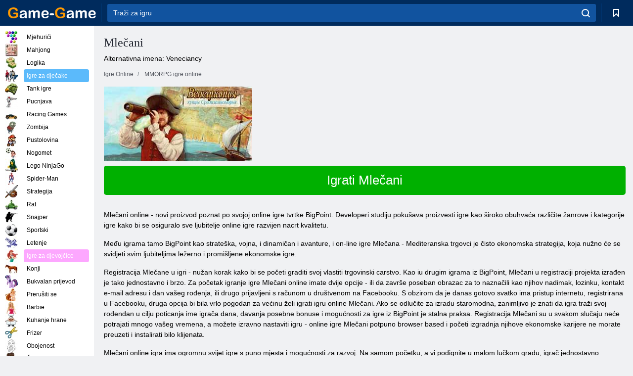

--- FILE ---
content_type: text/html; charset=utf-8
request_url: https://game-game.com.hr/online-venecianci/
body_size: 10418
content:
<!DOCTYPE html>
<html lang="hr">
<head>
    <meta charset="utf-8">
    <meta name="viewport" content="width=device-width, initial-scale=1.0, maximum-scale=5.0, user-scalable=0">
    <title>Mlečani igra online registracija. Igrajte besplatne igre online Veneciancy </title>
    <meta name="keywords" content="Veneciancy online, online igre Mlečani, Pridružite igru ​​Mlečani, Mlečani online igre, online registraciju Mlečani, igrati online Mlečani Mlečani igrati ">
    <meta name="description" content="Online igre Mlečani. Besplatna registracija u igri Mlečana online. Igrajte Veneciancy online ">
    <link rel="SHORTCUT ICON" href="/favicon.ico">
    <link rel="icon" type="image/png" href="/ui/icons/favicon-16x16.png" sizes="16x16">
    <link rel="icon" type="image/png" href="/ui/icons/favicon-32x32.png" sizes="32x32">
    <link rel="icon" type="image/png" href="/ui/icons/android-chrome-192x192.png" sizes="192x192">
    <link rel="apple-touch-icon" href="/ui/icons/apple-touch-icon.png" sizes="180x180">
    <link rel="mask-icon" href="/ui/icons/safari-pinned-tab.svg">
    <link rel="manifest" id="pwa_manifest">


            
            <link rel="stylesheet" href="/ui/css/optimized/gg_mmorpg_game.min.css">
        
            <link rel="preconnect" href="https://pagead2.googlesyndication.com/">
    <link rel="preconnect" href="https://adservice.google.com/">
    <link rel="preconnect" href="https://googleads.g.doubleclick.net/">
    <link rel="preconnect" href="https://www.googletagservices.com/">
    <link rel="preconnect" href="https://tpc.googlesyndication.com/">
    <link rel="preconnect" href="https://www.googleadservices.com/">

    <base href="https://game-game.com.hr">
    <link rel="alternate" type="application/rss+xml" title="RSS"
          href="https://game-game.com.hr/rss.xml"/>
                                            <meta name="robots" content="index,follow"/>
                
                    
    

            <meta property="og:title" content="Mlečani igra online registracija. Igrajte besplatne igre online Veneciancy "/>
        <meta property="og:description" content="Online igre Mlečani. Besplatna registracija u igri Mlečana online. Igrajte Veneciancy online ">
                        <meta property="og:image" content="/ui/css/images/"/>
            
                <script async src="https://pagead2.googlesyndication.com/pagead/js/adsbygoogle.js?client=ca-pub-2114578358135779"
     crossorigin="anonymous"></script></head>
<body>

<div id="mobile-header" class="mm-slideout"></div>
<div id="mobile-nav"></div>
<div id="offset-wrapper" class="mm-slideout">
    <div id="header">
        <div class="header__holder">
            <div class="container-fluid">
                <div class="row align-items-center">
                    <div class="d-lg-none mmenu-toggle col flex-flow-0">
                        <button aria-label="hamburger" class="btn btn-link">
							<span class="hamburger-box">
								<span class="hamburger-inner"></span>
							</span>
                        </button>
                    </div>
                    <div class="col flex-flow-0">
                        <div class="logo">
                            <a href="/" class="d-flex align-items-center"
                               title="Besplatne Online Igre">
                                <img src="/ui/img/logo.svg" title="Besplatne Online Igre" alt="Besplatne Online Igre">
                            </a>
                        </div>
                    </div>
                    <div class="col col-border-left col-typeahead">
                        <div class="typeahead__close d-lg-none">
                            <button class="btn btn-link">×</button>
                        </div>
                        <form method="GET" action="/searchgames/">
                            <div class="typeahead__field">
				                <span class="typeahead__query">
				                    <input class="form-control" type="text" name="q" value=""
                                           id="smsearch" placeholder="Traži za igru" aria-labelledby="header"
                                           autocomplete="off">
				                </span>
                                <span class="typeahead__button">
				                    <button class="btn btn-link" aria-label="search" onclick="submit();">
				                    	<span class="icon">
				                    		<svg xmlns="http://www.w3.org/2000/svg" width="16.906" height="17"
                                                 viewBox="0 0 16.906 17">
											    <path d="M757.542,32.233l-3.085-3.1a7.517,7.517,0,1,0-5.981,2.987,7.464,7.464,0,0,0,4.561-1.559l3.085,3.1a1,1,0,0,0,1.42,0A1.014,1.014,0,0,0,757.542,32.233Zm-14.591-7.685a5.524,5.524,0,1,1,5.525,5.552A5.546,5.546,0,0,1,742.951,24.548Z"
                                                      transform="translate(-740.938 -16.969)"/>
											</svg>
				                    	</span>
				                    </button>
				                </span>
                            </div>
                            <div class="list-live"></div>
                        </form>
                    </div>
                    <div class="col flex-flow-0 d-lg-none ml-auto">
                        <button aria-label="search-toggle" class="btn btn-link search-toggle"
                                onclick="$('.header__holder .typeahead__query :text').focus();">
	                    	<span class="icon">
	                    		<svg xmlns="http://www.w3.org/2000/svg" width="16.906" height="17"
                                     viewBox="0 0 16.906 17">
								    <path fill="#fff"
                                          d="M757.542,32.233l-3.085-3.1a7.517,7.517,0,1,0-5.981,2.987,7.464,7.464,0,0,0,4.561-1.559l3.085,3.1a1,1,0,0,0,1.42,0A1.014,1.014,0,0,0,757.542,32.233Zm-14.591-7.685a5.524,5.524,0,1,1,5.525,5.552A5.546,5.546,0,0,1,742.951,24.548Z"
                                          transform="translate(-740.938 -16.969)"></path>
								</svg>
	                    	</span>
                        </button>
                    </div>


                                            <div style="display: none" class="pwa-button btn">💻Game-Game na PC</div>
                    

                    <div class="col flex-flow-0 col-border-left d-lg-block">
                        <ul class="row nav nav-icons flex-nowrap">
                            <li class="col col-12">
                                <a onclick="openMyGames()"
                                   class="btn btn-outline-primary d-flex align-items-center vplayer-btn-favorites"
                                   href="javascript:void(0)">
			        				<span class="icon">
			        					<svg xmlns="http://www.w3.org/2000/svg"
                                             xmlns:xlink="http://www.w3.org/1999/xlink" width="12" height="16.031"
                                             viewBox="0 0 12 16.031">
										    <path d="M1047,33a1,1,0,0,1-.71-0.293L1042,28.414l-4.29,4.292A1,1,0,0,1,1036,32V18a1,1,0,0,1,1-1h10a1,1,0,0,1,1,1V32a0.993,0.993,0,0,1-.62.924A0.966,0.966,0,0,1,1047,33Zm-5-7a1,1,0,0,1,.71.294l3.29,3.292V19h-8V29.586l3.29-3.292A1,1,0,0,1,1042,26Z"
                                                  transform="translate(-1036 -17)"/>
										</svg>
			        				</span>
                                    <span style="color: white;" class="count_con"></span>
                                </a>
                            </li>
                        </ul>
                    </div>
                    <!-- div class="col flex-flow-0 col-border-left d-none d-lg-block">
                        <ul class="row nav nav-icons flex-nowrap">
                            <li class="col col-4">
                                <a class="btn btn-outline-primary d-flex align-items-center" href="javascript:void(0)">
			        				<span class="icon">
			        					<svg xmlns="https://www.w3.org/2000/svg" xmlns:xlink="http://www.w3.org/1999/xlink" width="16" height="16" viewBox="0 0 16 16">
										    <path d="M826,18a8,8,0,1,0,8,8A8,8,0,0,0,826,18Zm-2.9,13.254a2.987,2.987,0,0,1,5.791,0A5.99,5.99,0,0,1,823.1,31.254ZM826,26a1,1,0,1,1,1-1A1,1,0,0,1,826,26Zm4.532,3.923a5,5,0,0,0-2.7-2.566,3,3,0,1,0-3.67,0,5,5,0,0,0-2.7,2.566A6,6,0,1,1,830.532,29.923Z" transform="translate(-818 -18)"/>
										</svg>
			        				</span>
                                    Войти
                                </a>
                            </li>
                            <li class="col col-4">
                                <a class="btn btn-outline-primary d-flex align-items-center" href="javascript:void(0)">
			        				<span class="icon">
			        					<svg xmlns="https://www.w3.org/2000/svg" xmlns:xlink="http://www.w3.org/1999/xlink" width="16" height="16" viewBox="0 0 16 16">
										    <path d="M947,18H933a1,1,0,0,0-1,1V33a1,1,0,0,0,1,1h14a1,1,0,0,0,1-1V19A1,1,0,0,0,947,18Zm-1,14H934V28h2v1a1,1,0,0,0,1,1h6a1,1,0,0,0,1-1V28h2v4Zm0-6h-3a1,1,0,0,0-1,1v1h-4V27a1,1,0,0,0-1-1h-3V20h12v6Zm-9-2h6a1,1,0,1,0,0-2h-6A1,1,0,1,0,937,24Z" transform="translate(-932 -18)"/>
										</svg>
			        				</span>
                                    История
                                </a>
                            </li>
                            <li class="col col-4">
                                <a class="btn btn-outline-primary d-flex align-items-center" href="javascript:void(0)">
			        				<span class="icon">
			        					<svg xmlns="https://www.w3.org/2000/svg" xmlns:xlink="http://www.w3.org/1999/xlink" width="12" height="16.031" viewBox="0 0 12 16.031">
										    <path d="M1047,33a1,1,0,0,1-.71-0.293L1042,28.414l-4.29,4.292A1,1,0,0,1,1036,32V18a1,1,0,0,1,1-1h10a1,1,0,0,1,1,1V32a0.993,0.993,0,0,1-.62.924A0.966,0.966,0,0,1,1047,33Zm-5-7a1,1,0,0,1,.71.294l3.29,3.292V19h-8V29.586l3.29-3.292A1,1,0,0,1,1042,26Z" transform="translate(-1036 -17)"/>
										</svg>
			        				</span>
                                    Закладки
                                </a>
                            </li>
                        </ul>
                    </div>

                    <div class="col flex-flow-0 col-border-left">
                        <a href="javascript:void(0)" class="link-favorite">
			        		<span class="icon">
				        		<svg xmlns="https://www.w3.org/2000/svg" viewBox="0 0 300 300" width="30" height="30">
									<path d="M165.5,108.2l-9.8,9.8c-1.9,1.9-4.7,2.6-7.2,2.1c-1.5-0.2-3-0.9-4.2-2.1l-9.8-9.8c-6.5-6.5-15.1-9.8-23.7-9.8
										s-17.2,3.3-23.7,9.8C74.2,121,74.4,141.6,87.3,156c13.2,14.7,49.6,45,62.7,55.8c13.1-10.8,49.4-41.1,62.7-55.8
										c13-14.4,13.1-35,0.3-47.8C199.9,95.1,178.6,95.1,165.5,108.2"/>
									<path d="M150,0C67.2,0,0,67.2,0,150s67.2,150,150,150s150-67.2,150-150S232.8,0,150,0 M224.2,166.4
										c-17,18.9-67,59.6-69.2,61.3c-1.5,1.2-3.3,1.8-5.1,1.7c-0.1,0-0.1,0-0.2,0c-1.7,0-3.5-0.6-4.9-1.7c-2.1-1.7-52.2-42.5-69.2-61.3
										C57.1,145.7,57.3,116,76,97.2c19.2-19.2,50.3-19.2,69.5,0l4.4,4.4l4.5-4.4c19.2-19.2,50.3-19.2,69.5,0
										C242.7,116,242.8,145.7,224.2,166.4"/>
								</svg>
							</span>
                        </a>
                    </div>
                    <div class="d-none d-lg-block col flex-flow-0">
                        <a href="javascript:void(0)" class="link-expand">
			        		<span class="icon">
								<svg xmlns="https://www.w3.org/2000/svg" viewBox="0 0 28.4 27.4" width="29" height="28">
									<path d="M28.4,19.1c0-0.9-0.7-1.6-1.5-1.6c-0.8,0-1.5,0.7-1.5,1.6v3.3l-6-6c-0.6-0.6-1.5-0.6-2.1,0
										c-0.6,0.6-0.6,1.5,0,2.1l6,6H20c-0.9,0-1.6,0.7-1.6,1.5c0,0.8,0.7,1.5,1.6,1.5h6.8c0.9,0,1.6-0.7,1.6-1.5c0,0,0,0,0-0.1
										c0,0,0-0.1,0-0.1L28.4,19.1L28.4,19.1z"/>
									<path class="st0" d="M9,16.4l-6,6v-3.3c0-0.9-0.7-1.6-1.5-1.6c-0.8,0-1.5,0.7-1.5,1.6l0,6.7c0,0,0,0.1,0,0.1c0,0,0,0,0,0.1
										c0,0.8,0.7,1.5,1.6,1.5h6.8c0.9,0,1.6-0.7,1.6-1.5c0-0.8-0.7-1.5-1.6-1.5H5.1l6-6c0.6-0.6,0.6-1.5,0-2.1C10.5,15.8,9.6,15.8,9,16.4
										"/>
									<path d="M19.4,11.1l6-6v3.3c0,0.9,0.7,1.6,1.5,1.6c0.8,0,1.5-0.7,1.5-1.6V1.6c0,0,0-0.1,0-0.1c0,0,0,0,0-0.1
										c0-0.8-0.7-1.5-1.6-1.5H20c-0.9,0-1.6,0.7-1.6,1.5C18.4,2.3,19.1,3,20,3h3.2l-6,6c-0.6,0.6-0.6,1.5,0,2.1
										C17.8,11.7,18.8,11.7,19.4,11.1"/>
									<path d="M5.1,3h3.2c0.9,0,1.6-0.7,1.6-1.5C9.9,0.7,9.2,0,8.4,0H1.6C0.7,0,0,0.7,0,1.5c0,0,0,0,0,0.1c0,0,0,0.1,0,0.1
										l0,6.7c0,0.9,0.7,1.6,1.5,1.6C2.3,9.9,3,9.2,3,8.3V5.1l6,6c0.6,0.6,1.5,0.6,2.1,0c0.6-0.6,0.6-1.5,0-2.1L5.1,3z"/>
								</svg>
							</span>
                        </a>
                    </div -->
                </div>
            </div>
        </div>
    </div>
    <section class="vp-dropdown">
        <div onclick="closeMyGames()" class="close"><i class="icon-cancel">
                <svg height="42" width="42">
                    <svg id="close-icon" xmlns="http://www.w3.org/2000/svg" viewBox="0 0 25 32">
                        <path d="M23.179 23.607c0 .446-.179.893-.5 1.214L20.25 27.25c-.321.321-.768.5-1.214.5s-.893-.179-1.214-.5L12.572 22l-5.25 5.25c-.321.321-.768.5-1.214.5s-.893-.179-1.214-.5l-2.429-2.429c-.321-.321-.5-.768-.5-1.214s.179-.893.5-1.214l5.25-5.25-5.25-5.25c-.321-.321-.5-.768-.5-1.214s.179-.893.5-1.214l2.429-2.429c.321-.321.768-.5 1.214-.5s.893.179 1.214.5l5.25 5.25 5.25-5.25c.321-.321.768-.5 1.214-.5s.893.179 1.214.5l2.429 2.429c.321.321.5.768.5 1.214s-.179.893-.5 1.214l-5.25 5.25 5.25 5.25c.321.321.5.768.5 1.214z"></path>
                    </svg>
                </svg>
            </i></div>

        <div class="bookmark-title">
            <svg height="18" width="18">
                <svg id="fav-icon" xmlns="http://www.w3.org/2000/svg" viewBox="0 0 32 32">
                    <path d="M16 29.714a1.11 1.11 0 0 1-.786-.321L4.071 18.643c-.143-.125-4.071-3.714-4.071-8 0-5.232 3.196-8.357 8.536-8.357 3.125 0 6.054 2.464 7.464 3.857 1.411-1.393 4.339-3.857 7.464-3.857 5.339 0 8.536 3.125 8.536 8.357 0 4.286-3.929 7.875-4.089 8.036L16.786 29.393c-.214.214-.5.321-.786.321z"></path>
                </svg>
            </svg>Oznake</div>
        <div class="vp-list vp-fav">
        </div>
    </section>
<div id="main">
    <div class="container-fluid">
        <div class="d-flex flex-nowrap position-relative">


            <div id="content" class="col-content">
                                                <div class="page-content">
                    <div class="h1">
    <h1>Mlečani </h1>
</div>
<div class="alternative">Alternativna imena: Veneciancy </div>
<span itemscope class="breadcrumb__holder" itemtype="https://schema.org/BreadcrumbList">
        <nav class="breadcrumb">
            <span class="breadcrumb-item" itemprop="itemListElement" itemscope
                  itemtype="https://schema.org/ListItem">
                <a title="Igre Online" itemprop="item" href="/">
                    <span itemprop="name">Igre Online</span></a>
                <meta itemprop="position" content="1"/>
            </span>
                            <span class="breadcrumb-item" itemprop="itemListElement" itemscope
                    itemtype="https://schema.org/ListItem">
                    <a title="MMORPG igre online" itemprop="item" href="mmorpg/">
                        <span itemprop="name">MMORPG igre online</span></a>
                    <meta itemprop="position" content="2"/>
                </span>
                                 </nav>
</span>

<div class="game-description item-one clearfix">
    <div class="item-image">
        <a href="http://admrotate.iplayer.org/routing/254 "
           onClick="ga('_trackEvent', 'mmorpg go to game site', 'register', 'Mlečani ');"
           rel="nofollow" target="_blank">
            <img src="/ui/css/images/mmorpg/238.jpg"
                 alt="Mlečani ">
        </a>
    </div>
    <div class="text-center" style="text-align: left; margin-bottom: 30px;">
        <a href="http://admrotate.iplayer.org/routing/254 "
           onClick="ga('_trackEvent', 'mmorpg go to game site', 'register', 'Mlečani ');"
           rel="nofollow" target="_blank" class="btn-play"> Igrati Mlečani </a>
    </div>
    <div class="item-text" id="text_descr">
        <p> Mlečani online - novi proizvod poznat po svojoj online igre tvrtke BigPoint. Developeri studiju pokušava proizvesti igre kao široko obuhvaća različite žanrove i kategorije igre kako bi se osiguralo sve ljubitelje online igre razvijen nacrt kvalitetu. </p>
<p> Među igrama tamo BigPoint kao strateška, vojna, i dinamičan i avanture, i on-line igre Mlečana - Mediteranska trgovci je čisto ekonomska strategija, koja nužno će se svidjeti svim ljubiteljima ležerno i promišljene ekonomske igre. </p>
<p> Registracija Mlečane u igri - nužan korak kako bi se početi graditi svoj vlastiti trgovinski carstvo. Kao iu drugim igrama iz BigPoint, Mlečani u registraciji projekta izrađen je tako jednostavno i brzo. Za početak igranje igre Mlečani online imate dvije opcije - ili da završe poseban obrazac za to naznačili kao njihov nadimak, lozinku, kontakt e-mail adresu i dan vašeg rođenja, ili drugo prijavljeni s računom u društvenom na Facebooku. S obzirom da je danas gotovo svatko ima pristup internetu, registrirana u Facebooku, druga opcija bi bila vrlo pogodan za većinu želi igrati igru ​​online Mlečani. Ako se odlučite za izradu staromodna, zanimljivo je znati da igra traži svoj rođendan u cilju poticanja ime igrača dana, davanja posebne bonuse i mogućnosti za igre iz BigPoint je stalna praksa. Registracija Mlečani su u svakom slučaju neće potrajati mnogo vašeg vremena, a možete izravno nastaviti igru ​​- online igre Mlečani potpuno browser based i početi izgradnja njihove ekonomske karijere ne morate preuzeti i instalirati bilo klijenata. </p>
<p> Mlečani online igra ima ogromnu svijet igre s puno mjesta i mogućnosti za razvoj. Na samom početku, a vi podignite u malom lučkom gradu, igrač jednostavno zaslijepljen iznosa svih vrsta zgrada koje se mogu posjetiti, i raznih dostupnih gaming resursa zadataka. Također treba spomenuti veliki grafički dizajn igre - Mlečani online ima pomno is pažnjom na detalje i razvio igru ​​lokacija, koje su uredno obojana u svakoj zgradi i svaku ikonu. Takav stav prema vizualni dizajn stvarno stavlja igrača u doba srednjovjekovne Venecije. </p>
<p> Što imaš da se uključe u tako lijep i pun mogućnosti svijeta? Nakon što je igra gospodarski, odnosno, i zadaci će biti relevantni - izgraditi određenu zgradu, trebate svoj grad u ovoj fazi, da bi iz jedne luke u drugu određeni proizvod, kako bi zaštitili grad od napada razbojnika ili osvojiti inozemno rješenje. Svi poslovi su u pratnji tematskih scene - ne samo da nose objekt iz točke A do točke B, a, primjerice, dostaviti sanduk skupo vino mjerenje susjednom gradu kako bi osigurali svoju naklonost i dobiti priliku da se trgovina. </p>
<p> Posebno priznanje zaslužuje razvijene vjenčanja sustava s kojim možete stvoriti cijelu svoju dinastiju, koja može i nadmašiti bogatstvo i utjecaj čak i kraljevske obitelji. Kao što možete vidjeti, igrati Mlečani zanimljiv i uzbudljiv, takav projekt ne može ostati ravnodušan prema svojim obožavateljima svih ekonomskih politika, pogotovo jer su Mlečani možete igrati potpuno besplatno. <br /> <br /> </p>     </div>
</div>

<style>
    #text_descr ol li, #text_descr ul li

    {list-style:disc!important; margin-left: 20px!important;}
</style>

<div class="text-center">
    <a href="http://admrotate.iplayer.org/routing/254 "
       onClick="ga('_trackEvent', 'mmorpg go to game site', 'register', 'Mlečani ');"
       rel="nofollow" target="_blank" class="btn-play"> Igrati Mlečani </a>
</div>

<div class="s10">&nbsp;</div>
<ul class="slider">
                        <li>
                <a href="#" onclick="return gsv('vXsbuM-S15E')">
                    <img alt="" src="//i2.ytimg.com/vi/vXsbuM-S15E/mqdefault.jpg" width="258" height="126">
                    <img alt="" style="position: absolute;left: 112px;bottom: 50px;"
                         src="/ui/css/images/playbutton.png" class="playbutton">
                </a>
            </li>
                    <li>
                <a href="#" onclick="return gsv('vXsbuM-S15E')">
                    <img alt="" src="//i2.ytimg.com/vi/vXsbuM-S15E/mqdefault.jpg" width="258" height="126">
                    <img alt="" style="position: absolute;left: 112px;bottom: 50px;"
                         src="/ui/css/images/playbutton.png" class="playbutton">
                </a>
            </li>
            
                    <li>
            <a href="#" onclick="return gsi('/ui/css/images/upload/238/9a8696fcd79ce6ad7b013183e3e7ccd9_full.jpg')">
                <img alt="" src="/ui/css/images/upload/238/9a8696fcd79ce6ad7b013183e3e7ccd9_mid.jpg" width="258" height="126">
            </a>
        </li>
                    <li>
            <a href="#" onclick="return gsi('/ui/css/images/upload/238/bc11bdf2cf877e28acc96bf18c6e854a_full.jpg')">
                <img alt="" src="/ui/css/images/upload/238/bc11bdf2cf877e28acc96bf18c6e854a_mid.jpg" width="258" height="126">
            </a>
        </li>
                    <li>
            <a href="#" onclick="return gsi('/ui/css/images/upload/238/cc1422db9c20d3d7e7c23e125262c898_full.jpg')">
                <img alt="" src="/ui/css/images/upload/238/cc1422db9c20d3d7e7c23e125262c898_mid.jpg" width="258" height="126">
            </a>
        </li>
                    <li>
            <a href="#" onclick="return gsi('/ui/css/images/upload/238/c22c9621df1a72058ad14032708501e3_full.jpg')">
                <img alt="" src="/ui/css/images/upload/238/c22c9621df1a72058ad14032708501e3_mid.jpg" width="258" height="126">
            </a>
        </li>
                    <li>
            <a href="#" onclick="return gsi('/ui/css/images/upload/238/8acf8489a1be38c90363586c7214376e_full.jpg')">
                <img alt="" src="/ui/css/images/upload/238/8acf8489a1be38c90363586c7214376e_mid.jpg" width="258" height="126">
            </a>
        </li>
                    <li>
            <a href="#" onclick="return gsi('/ui/css/images/upload/238/7db834b7778fa42b0ea41fb6391ce094_full.jpg')">
                <img alt="" src="/ui/css/images/upload/238/7db834b7778fa42b0ea41fb6391ce094_mid.jpg" width="258" height="126">
            </a>
        </li>
                    <li>
            <a href="#" onclick="return gsi('/ui/css/images/upload/238/fabeb9de3e34ffbc0af084630ff803fe_full.jpg')">
                <img alt="" src="/ui/css/images/upload/238/fabeb9de3e34ffbc0af084630ff803fe_mid.jpg" width="258" height="126">
            </a>
        </li>
                    <li>
            <a href="#" onclick="return gsi('/ui/css/images/upload/238/6274ce60f15af02d34d294564068240c_full.jpg')">
                <img alt="" src="/ui/css/images/upload/238/6274ce60f15af02d34d294564068240c_mid.jpg" width="258" height="126">
            </a>
        </li>
                    <li>
            <a href="#" onclick="return gsi('/ui/css/images/upload/238/3011bf46b89d919adcc1ec761361b5dd_full.jpg')">
                <img alt="" src="/ui/css/images/upload/238/3011bf46b89d919adcc1ec761361b5dd_mid.jpg" width="258" height="126">
            </a>
        </li>
                    <li>
            <a href="#" onclick="return gsi('/ui/css/images/upload/238/c6f51a390774df0274603f24c3cf23a9_full.jpg')">
                <img alt="" src="/ui/css/images/upload/238/c6f51a390774df0274603f24c3cf23a9_mid.jpg" width="258" height="126">
            </a>
        </li>
    
</ul>
<div class="slider-image" id="preview">
</div>


<style>.bx-wrapper{max-width: 100%!important;}</style>
                                            <text class="game-description sidebar_foot clearfix">
                            <!--div class="h1"><h2 class="header"
                                                style="font-size: 22px;">Mlečani igra online registracija</h2>
                            </div-->
                            <text class="item-text fs-12">
                                <span itemscope class="breadcrumb__holder" itemtype="https://schema.org/BreadcrumbList">
        <nav class="breadcrumb">
            <span class="breadcrumb-item" itemprop="itemListElement" itemscope
                  itemtype="https://schema.org/ListItem">
                <a title="Igre Online" itemprop="item" href="/">
                    <span itemprop="name">Igre Online</span></a>
                <meta itemprop="position" content="1"/>
            </span>
                                        <span class="breadcrumb-item" itemprop="itemListElement" itemscope
                      itemtype="https://schema.org/ListItem">
                    <a title="MMORPG igre online" itemprop="item"
                       href="/tags/">
                        <span itemprop="name">MMORPG igre online</span></a>
                    <meta itemprop="position" content="2"/>
                </span>
                                        <span class="breadcrumb-item" itemprop="itemListElement" itemscope
                      itemtype="https://schema.org/ListItem">
                    <a title="Mlečani " itemprop="item"
                       href="/online-venecianci/">
                        <span itemprop="name">Mlečani </span></a>
                    <meta itemprop="position" content="3"/>
                </span>
                    </nav>
</span>

                                                            </text>
                        </text>
                                        <!--F3:include href="blocks/top_tags.tpl"/-->

                </div>
            </div>
            <div class="col-sidebar" id="sidebar">
                


<div class="games">
    

    <style>

        #iprblock-53 {
            width: 178px !important;
            height: 500px !important;
        }

        #iprblock-53 ._ban {
            float: none;
            margin: 0 0 10px;
            background: none;
            padding: 0px !important;
            width: 178px !important;
            height: 89px !important;
            position: relative;
            overflow: hidden;
            -webkit-border-radius: 3px;
            -moz-border-radius: 3px;
            border-radius: 3px;
            -moz-background-clip: padding-box;
            -webkit-background-clip: padding-box;
            background-clip: padding-box;
            border: 0px !important;
        }

        #iprblock-53 ._ban:hover {
            text-decoration: none;
        }

        #iprblock-53 ._ban:hover a div {
            display: block;
        }

        #iprblock-53 ._ban a {
            position: relative;
            overflow: hidden;
            width: 125px;
            height: 93px;
            -webkit-border-radius: 3px;
            -moz-border-radius: 3px;
            border-radius: 3px;
            -moz-background-clip: padding-box;
            -webkit-background-clip: padding-box;
            background-clip: padding-box;
        }

        #iprblock-53 ._ban a span img {
            width: 178px !important;
            height: 89px !important;
        }

        #iprblock-53 ._ban a div {
            font-family: Arial, Helvetica, sans-serif;
            text-align: center;
            position: absolute;
            font-size: 1.2rem;
            bottom: 0;
            width: 178px;
            padding: 9px 3px !important;
            background: rgba(0, 0, 0, 0.6);
            -webkit-transition: bottom ease 0.2s;
            -moz-transition: bottom ease 0.2s;
            -ms-transition: bottom ease 0.2s;
            -o-transition: bottom ease 0.2s;
            color: #FFF;
            text-shadow: 0.5px 0.9px 1px rgba(0, 0, 0, 0.75);
            z-index: 2;
            -webkit-border-radius: 0 0 3px 3px;
            -moz-border-radius: 0 0 3px 3px;
            border-radius: 0 0 3px 3px;
            -moz-background-clip: padding-box;
            -webkit-background-clip: padding-box;
            background-clip: padding-box;
            font-weight: 500;
            display: none;
        }

    </style>

    <!--<div class="div_rek">

    </div>
    <div class="div_rek" id="left-banner-google">
         _efile('ads/!sidebar_bottom.txt')
    </div>-->
</div>


    <div class="categories">
        <ul>
                            <li>
                    <a class="c-42 " href="balls/" title="Mjehurića igre ">
                        <span class="image"></span>
                        <span class="text">Mjehurići</span>
                    </a>
                </li>
                            <li>
                    <a class="c-66 " href="tags/486/" title="Mahjong igre ">
                        <span class="image"></span>
                        <span class="text">Mahjong</span>
                    </a>
                </li>
                            <li>
                    <a class="c-40 " href="logic/" title="Logika igre ">
                        <span class="image"></span>
                        <span class="text">Logika</span>
                    </a>
                </li>
                            <li>
                    <a class="c-3 c-forboys" href="forboys/" title="Igre za dječake ">
                        <span class="image"></span>
                        <span class="text">Igre za dječake </span>
                    </a>
                </li>
                            <li>
                    <a class="c-7 " href="tags/525/" title="Spremnici Online ">
                        <span class="image"></span>
                        <span class="text">Tank igre </span>
                    </a>
                </li>
                            <li>
                    <a class="c-8 " href="shoot/" title="Streljaštvo igre ">
                        <span class="image"></span>
                        <span class="text">Pucnjava </span>
                    </a>
                </li>
                            <li>
                    <a class="c-9 " href="racing/" title="Racing igre ">
                        <span class="image"></span>
                        <span class="text">Racing Games</span>
                    </a>
                </li>
                            <li>
                    <a class="c-10 " href="tags/395/" title="zombi igre ">
                        <span class="image"></span>
                        <span class="text">Zombija </span>
                    </a>
                </li>
                            <li>
                    <a class="c-11 " href="brodilki/" title="Avanturističke igre ">
                        <span class="image"></span>
                        <span class="text">Pustolovina </span>
                    </a>
                </li>
                            <li>
                    <a class="c-44 " href="tags/388/" title="Nogometne igre ">
                        <span class="image"></span>
                        <span class="text">Nogomet </span>
                    </a>
                </li>
                            <li>
                    <a class="c-12 " href="tags/879/" title="Lego NinjaGo igre ">
                        <span class="image"></span>
                        <span class="text">Lego NinjaGo </span>
                    </a>
                </li>
                            <li>
                    <a class="c-36 " href="tags/561/" title="Spider-Man igre ">
                        <span class="image"></span>
                        <span class="text">Spider-Man </span>
                    </a>
                </li>
                            <li>
                    <a class="c-14 " href="strategy/" title="Strategija igre ">
                        <span class="image"></span>
                        <span class="text">Strategija </span>
                    </a>
                </li>
                            <li>
                    <a class="c-15 " href="tags/530/" title="Ratne igre ">
                        <span class="image"></span>
                        <span class="text">Rat </span>
                    </a>
                </li>
                            <li>
                    <a class="c-55 " href="tags/531/" title="Snajper igre ">
                        <span class="image"></span>
                        <span class="text">Snajper </span>
                    </a>
                </li>
                            <li>
                    <a class="c-16 " href="sport/" title="Sportske igre ">
                        <span class="image"></span>
                        <span class="text">Sportski </span>
                    </a>
                </li>
                            <li>
                    <a class="c-17 " href="tags/495/" title="Leteći igre ">
                        <span class="image"></span>
                        <span class="text">Letenje</span>
                    </a>
                </li>
                            <li>
                    <a class="c-4 c-forgirls" href="forgirls/" title="Igre za djevojčice ">
                        <span class="image"></span>
                        <span class="text">Igre za djevojčice </span>
                    </a>
                </li>
                            <li>
                    <a class="c-18 " href="tags/831/" title="Konjske igre ">
                        <span class="image"></span>
                        <span class="text">Konji </span>
                    </a>
                </li>
                            <li>
                    <a class="c-19 " href="tags/680/" title="Poni igrice ">
                        <span class="image"></span>
                        <span class="text">Bukvalan prijevod </span>
                    </a>
                </li>
                            <li>
                    <a class="c-20 " href="tags/389/" title="Prerušiti se igre ">
                        <span class="image"></span>
                        <span class="text">Prerušiti se </span>
                    </a>
                </li>
                            <li>
                    <a class="c-21 " href="tags/464/" title="Barbie igre ">
                        <span class="image"></span>
                        <span class="text">Barbie </span>
                    </a>
                </li>
                            <li>
                    <a class="c-24 " href="tags/565/" title="Kuhanje igre ">
                        <span class="image"></span>
                        <span class="text">Kuhanje hrane </span>
                    </a>
                </li>
                            <li>
                    <a class="c-26 " href="tags/971/" title="Frizer Igre ">
                        <span class="image"></span>
                        <span class="text">Frizer </span>
                    </a>
                </li>
                            <li>
                    <a class="c-33 " href="tags/394/" title="Bojanje igre ">
                        <span class="image"></span>
                        <span class="text">Obojenost </span>
                    </a>
                </li>
                            <li>
                    <a class="c-25 " href="tags/425/" title="Make up igre ">
                        <span class="image"></span>
                        <span class="text">Šminka </span>
                    </a>
                </li>
                            <li>
                    <a class="c-22539 " href="tags/1014/" title="Zamrznute igre ">
                        <span class="image"></span>
                        <span class="text">Smrznuto </span>
                    </a>
                </li>
                            <li>
                    <a class="c-22540 " href="tags/541/" title="Igre u boji blokova ">
                        <span class="image"></span>
                        <span class="text">Blokovi u boji </span>
                    </a>
                </li>
                            <li>
                    <a class="c-22 " href="tags/678/" title="Igre dinosaura ">
                        <span class="image"></span>
                        <span class="text">Dinosauri </span>
                    </a>
                </li>
                            <li>
                    <a class="c-41 " href="tags/538/" title="Avanturističke igre ">
                        <span class="image"></span>
                        <span class="text">Pustolovina </span>
                    </a>
                </li>
                            <li>
                    <a class="c-5 c-forold" href="fortwo/" title="Igre za dva igrača online ">
                        <span class="image"></span>
                        <span class="text">Igre za dvoje </span>
                    </a>
                </li>
                            <li>
                    <a class="c-38 " href="tags/544/" title="Vatra i Voda igre ">
                        <span class="image"></span>
                        <span class="text">Vatra i Voda</span>
                    </a>
                </li>
                            <li>
                    <a class="c-62 " href="tags/918/" title="Minecraft igre ">
                        <span class="image"></span>
                        <span class="text">Minecraft</span>
                    </a>
                </li>
                            <li>
                    <a class="c-22538 " href="tags/baby-hazel/" title="Dječji Hazel igre ">
                        <span class="image"></span>
                        <span class="text">Dječji Hazel </span>
                    </a>
                </li>
                            <li>
                    <a class="c-22541 " href="cartoons/" title="Crtići igre ">
                        <span class="image"></span>
                        <span class="text">Crtići igre </span>
                    </a>
                </li>
                            <li>
                    <a class="c-34 " href="tags/965/" title="Obrazovne igre ">
                        <span class="image"></span>
                        <span class="text">Obrazovna </span>
                    </a>
                </li>
                            <li>
                    <a class="c-35 " href="tags/559/" title="SpongeBob igre ">
                        <span class="image"></span>
                        <span class="text">SpongeBob</span>
                    </a>
                </li>
                            <li>
                    <a class="c-56 " href="tags/619/" title="Farma igre ">
                        <span class="image"></span>
                        <span class="text">Farma </span>
                    </a>
                </li>
                            <li>
                    <a class="c-53 " href="tags/611/" title="Transformers igre ">
                        <span class="image"></span>
                        <span class="text">Transformatori </span>
                    </a>
                </li>
                            <li>
                    <a class="c-52 " href="tags/622/" title="Automobili igre ">
                        <span class="image"></span>
                        <span class="text">Automobili</span>
                    </a>
                </li>
                            <li>
                    <a class="c-51 " href="tags/556/" title="Ben 10 igre ">
                        <span class="image"></span>
                        <span class="text">Ben 10 </span>
                    </a>
                </li>
                            <li>
                    <a class="c-47 " href="tags/547/" title="Igre u bijeg ">
                        <span class="image"></span>
                        <span class="text">Soba za bijeg </span>
                    </a>
                </li>
                            <li>
                    <a class="c-1 c-forchildren" href="forchildren/" title="Igre za djecu ">
                        <span class="image"></span>
                        <span class="text">Igre za djecu </span>
                    </a>
                </li>
                            <li>
                    <a class="c-48 " href="tags/515/" title="Mario igre ">
                        <span class="image"></span>
                        <span class="text">Mario </span>
                    </a>
                </li>
                            <li>
                    <a class="c-57 " href="tags/810/" title="Puž Bob igre ">
                        <span class="image"></span>
                        <span class="text">Puž Bob </span>
                    </a>
                </li>
                            <li>
                    <a class="c-50 " href="tags/563/" title="Sonic igre ">
                        <span class="image"></span>
                        <span class="text">Sonic igre </span>
                    </a>
                </li>
                            <li>
                    <a class="c-46 " href="tags/512/" title="Skijaške igre ">
                        <span class="image"></span>
                        <span class="text">Skijanje </span>
                    </a>
                </li>
                            <li>
                    <a class="c-39 " href="quest/" title="Quest igre ">
                        <span class="image"></span>
                        <span class="text">Zadataka </span>
                    </a>
                </li>
                            <li>
                    <a class="c-37 c-gray" href="other/" title="Flash igre ">
                        <span class="image"></span>
                        <span class="text">Flash igre </span>
                    </a>
                </li>
                            <li>
                    <a class="c-23 " href="tags/422/" title="Utakmica 3 igre ">
                        <span class="image"></span>
                        <span class="text">Utakmica 3 igre </span>
                    </a>
                </li>
                            <li>
                    <a class="c-54 " href="tags/494/" title="Slagalica ">
                        <span class="image"></span>
                        <span class="text">Slagalica </span>
                    </a>
                </li>
                            <li>
                    <a class="c-61 " href="tags/527/" title="Sudoku igre ">
                        <span class="image"></span>
                        <span class="text">Sudoku </span>
                    </a>
                </li>
                            <li>
                    <a class="c-45 " href="tags/560/" title="Zuma igre ">
                        <span class="image"></span>
                        <span class="text">Zuma </span>
                    </a>
                </li>
                            <li>
                    <a class="c-49 " href="tags/551/" title="Tetris igre ">
                        <span class="image"></span>
                        <span class="text">Tetris </span>
                    </a>
                </li>
                            <li>
                    <a class="c-60 " href="tags/508/" title="Igre u biljaru ">
                        <span class="image"></span>
                        <span class="text">Bilijar </span>
                    </a>
                </li>
                            <li>
                    <a class="c-43 " href="tags/671/" title="3D igre ">
                        <span class="image"></span>
                        <span class="text">3D igre </span>
                    </a>
                </li>
                            <li>
                    <a class="c-32 " href="tags/1336/" title="IO igre ">
                        <span class="image"></span>
                        <span class="text">IO igre </span>
                    </a>
                </li>
                            <li>
                    <a class="c-22546 " href="tags/397/" title="Kartaške igre ">
                        <span class="image"></span>
                        <span class="text">Kartaške igre </span>
                    </a>
                </li>
                            <li>
                    <a class="c-13 " href="tags/398/" title="Pasijans igre ">
                        <span class="image"></span>
                        <span class="text">Pasijans </span>
                    </a>
                </li>
                            <li>
                    <a class="c-63 " href="tags/520/" title="Šahovske igre ">
                        <span class="image"></span>
                        <span class="text">Šah </span>
                    </a>
                </li>
                            <li>
                    <a class="c-58 " href="tags/414/" title="Ribolov igre ">
                        <span class="image"></span>
                        <span class="text">Ribolov </span>
                    </a>
                </li>
                            <li>
                    <a class="c-64 " href="mmorpg/" title="Online igre">
                        <span class="image"></span>
                        <span class="text">Online igre</span>
                    </a>
                </li>
                    </ul>
    </div>
            </div>
        </div>
    </div>
</div>
<div id="smokescreen" style="display: none;"></div>

<div id="footer">
    <div class="footer__holder">
        <div class="container-fluid">
            <form method="GET" action="/searchgames/">
                <div class="typeahead__field">
		                <span class="typeahead__query">
		                    <input class="form-control" type="text" name="q" value="" id="smsearch_footer"
                                   placeholder="Traži za igru" aria-labelledby="footer" autocomplete="off">
		                </span>
                    <span class="typeahead__button">
		                    <button class="btn btn-link" aria-label="search" onclick="submit();">
		                    	<span class="icon">
		                    		<svg xmlns="http://www.w3.org/2000/svg" width="16.906" height="17"
                                         viewBox="0 0 16.906 17">
									    <path d="M757.542,32.233l-3.085-3.1a7.517,7.517,0,1,0-5.981,2.987,7.464,7.464,0,0,0,4.561-1.559l3.085,3.1a1,1,0,0,0,1.42,0A1.014,1.014,0,0,0,757.542,32.233Zm-14.591-7.685a5.524,5.524,0,1,1,5.525,5.552A5.546,5.546,0,0,1,742.951,24.548Z"
                                              transform="translate(-740.938 -16.969)"></path>
									</svg>
		                    	</span>
		                    </button>
		                </span>
                </div>
            </form>
        </div>
    </div>
    <div class="footer__menu">
        <div class="container-fluid">
            <div class="d-flex align-items-center justify-content-between">
                <div class="copyright">© game-game - Besplatne online flash igre</div>
                <ul class="nav">
                    <li class="lang__btn"><span>
                                hrvatski jezik                            </span>
                        <ul class="lang__dropdown">
                                                            <li class="lang__li">
                                    <a href="https://game-game.com/online-venecianci/">English</a>
                                </li>
                                                            <li class="lang__li">
                                    <a href="https://game-game.fr/online-venecianci/">Français</a>
                                </li>
                                                            <li class="lang__li">
                                    <a href="https://game-game.it/online-venecianci/">Italiano</a>
                                </li>
                                                            <li class="lang__li">
                                    <a href="https://cu.game-game.com/online-venecianci/">Español</a>
                                </li>
                                                            <li class="lang__li">
                                    <a href="https://mo.game-game.com/online-venecianci/">Português</a>
                                </li>
                                                            <li class="lang__li">
                                    <a href="https://www.game-game.com.ua/online-venecianci/">Українська</a>
                                </li>
                                                            <li class="lang__li">
                                    <a href="https://pl.game-game.com/online-venecianci/">Polski</a>
                                </li>
                                                            <li class="lang__li">
                                    <a href="https://game-game.web.tr/online-venecianci/">Türkçe</a>
                                </li>
                                                            <li class="lang__li">
                                    <a href="https://game-game.ro/online-venecianci/">Română</a>
                                </li>
                                                            <li class="lang__li">
                                    <a href="https://kr.game-game.com/online-venecianci/">한국어</a>
                                </li>
                                                            <li class="lang__li">
                                    <a href="https://game-game.jp/online-venecianci/">日本語</a>
                                </li>
                                                    </ul>
                    </li>
                                            <li>
                            <a href="/" title="Igre Online">Igre Online</a>
                        </li>
                                            <li>
                            <a href="tags/" title="Oznake">Oznake</a>
                        </li>
                                            <li>
                            <a href="ggcontact/" title="Povratna veza">Povratna veza</a>
                        </li>
                                    </ul>
            </div>
        </div>
    </div>
</div>

<!--link rel="STYLESHEET" type="text/css" media="all" href="http://cdn.game-game.com.ua/ui/css/flags.css?v3.9.1"-->
<!--script src="http://ajax.googleapis.com/ajax/libs/jquery/1.9.0/jquery.min.js"></script0-->
<!--script type="text/javascript"  defer src="http://www.gameua.cdnvideo.ru/ui/js/jquery.history.js"></script-->
<div id="iplayer-panel"></div>

<script type="text/javascript" src="/ui/js/jquery-3.5.1.min.js"></script>
<script type="text/javascript" src="/ui/js/jquery.responsive-dom.min.js"></script>
<script type="text/javascript" src="/ui/js/game-game.js?v19"></script>
          <script type="text/javascript" src="/ui/js/jquery.bxslider.min.v4.2.1d.js"></script>
<script>
    if ($('.slider').length) {
        $('.slider').bxSlider({
            pager: false,
            minSlides: 1,
            maxSlides: 3,
            slideWidth: 259,
            slideMargin: 10
        });
    }

    var v_width = $('#preview').width() / 2;

    function gsv(hash) {
        jQuery('#preview').html('<iframe width="100%" height="' + v_width + '" src="//www.youtube.com/embed/' + hash + '?rel=0" frameborder="0" allowfullscreen></iframe>');
        return false;
    }

    function gsi(img) {
        jQuery('#preview').html('<img alt="" style="width:100%" src="' + img + '">');
        return false;
    }

    $(document).ready(function () {
        $('.slider li:first a').click();
    });
</script>        <script type="text/javascript" src="/ui/js/base_games.min.js?v6"></script>
    

<script>

    window.onload = function () {

        // Delay to allow the async Google Ads to load
        setTimeout(function () {

            // Get the first AdSense ad unit on the page
            var ad = document.querySelector("ins.adsbygoogle");

            // If the ads are not loaded, track the event
            if (ad && ad.innerHTML.replace(/\s/g, "").length == 0) {

                if (typeof ga !== 'undefined') {

                    // Log an event in Universal Analytics
                    // but without affecting overall bounce rate
                    ga('send', 'event', 'Adblock', 'Yes', {'nonInteraction': 1});
                } else if (typeof _gaq !== 'undefined') {

                    // Log a non-interactive event in old Google Analytics
                    _gaq.push(['_trackEvent', 'Adblock', 'Yes', undefined, undefined, true]);

                }
            }
        }, 2000); // Run ad block detection 2 seconds after page load
    };

</script>




<!-- counter start -->
<!--googleoff: all-->
<script>(function(w,d,s,l,i){w[l]=w[l]||[];w[l].push({'gtm.start':
new Date().getTime(),event:'gtm.js'});var f=d.getElementsByTagName(s)[0],
j=d.createElement(s),dl=l!='dataLayer'?'&l='+l:'';j.async=true;j.src=
'https://www.googletagmanager.com/gtm.js?id='+i+dl;f.parentNode.insertBefore(j,f);
})(window,document,'script','dataLayer','GTM-NF35HN4');</script>
	

	<!--LiveInternet counter--><script type="text/javascript"><!--
	document.write("<a href='https://www.liveinternet.ru/stat/gamegame/' "+
	"target=_blank style='position:absolute; left:-9999px;'><img src='//counter.yadro.ru/hit;gamegame?t45.6;r"+
	escape(document.referrer)+((typeof(screen)=="undefined")?"":
	";s"+screen.width+"*"+screen.height+"*"+(screen.colorDepth?
	screen.colorDepth:screen.pixelDepth))+";u"+escape(document.URL)+
	";"+Math.random()+
	"' alt='' title='LiveInternet' "+
	"border='0' width='10' height='10'><\/a>")
	//--></script><!--/LiveInternet-->

	<!--googleon: all-->
<!-- counter end -->
</div>

<!--div class="game_max_map"><div class="close_max">&#10008;</div></div -->


</body>

</html>




--- FILE ---
content_type: text/html; charset=utf-8
request_url: https://www.google.com/recaptcha/api2/aframe
body_size: 181
content:
<!DOCTYPE HTML><html><head><meta http-equiv="content-type" content="text/html; charset=UTF-8"></head><body><script nonce="iQhaJl_-en3X_ahxxcczNQ">/** Anti-fraud and anti-abuse applications only. See google.com/recaptcha */ try{var clients={'sodar':'https://pagead2.googlesyndication.com/pagead/sodar?'};window.addEventListener("message",function(a){try{if(a.source===window.parent){var b=JSON.parse(a.data);var c=clients[b['id']];if(c){var d=document.createElement('img');d.src=c+b['params']+'&rc='+(localStorage.getItem("rc::a")?sessionStorage.getItem("rc::b"):"");window.document.body.appendChild(d);sessionStorage.setItem("rc::e",parseInt(sessionStorage.getItem("rc::e")||0)+1);localStorage.setItem("rc::h",'1767382875450');}}}catch(b){}});window.parent.postMessage("_grecaptcha_ready", "*");}catch(b){}</script></body></html>

--- FILE ---
content_type: text/plain
request_url: https://www.google-analytics.com/j/collect?v=1&_v=j102&a=605394142&t=pageview&_s=1&dl=https%3A%2F%2Fgame-game.com.hr%2Fonline-venecianci%2F&ul=en-us%40posix&dt=Mle%C4%8Dani%20igra%20online%20registracija.%20Igrajte%20besplatne%20igre%20online%20Veneciancy&sr=1280x720&vp=1280x720&_u=YEBAAEABAAAAACAAI~&jid=1405984115&gjid=1379243339&cid=30087608.1767382875&tid=UA-198457055-14&_gid=1250487529.1767382875&_r=1&_slc=1&gtm=45He5ca1n81NF35HN4v853075604za200zd853075604&gcd=13l3l3l3l1l1&dma=0&tag_exp=103116026~103200004~104527906~104528500~104684208~104684211~105391252~115583767~115938465~115938468~116184927~116184929~116251938~116251940~116744866&z=242501193
body_size: -451
content:
2,cG-81WW2NLC7P